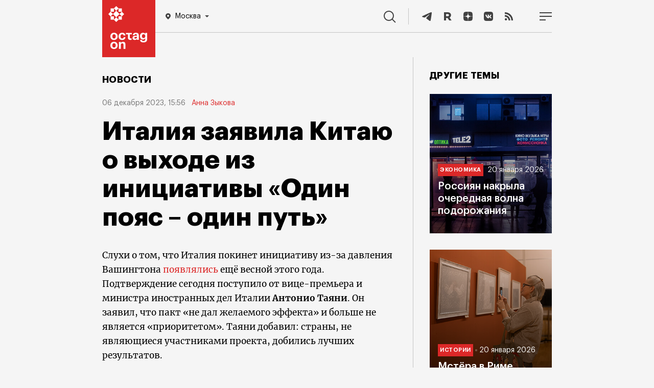

--- FILE ---
content_type: text/xml
request_url: https://ad.adriver.ru/cgi-bin/rle.cgi?sid=233051&bn=1&bt=61&pz=0&w=432&h=0&vp=5&target=top&vmindn=5&vmaxdn=180&vminbtr=30&vmaxbtr=30000&tuid=1&rnd=1768976354548&tail256=https%3A%2F%2Foctagon.media%2F&cid=0
body_size: 6897
content:
<?xml version="1.0" encoding="UTF-8"?>
<VAST version="2.0">
<Ad id="0">
<InLine>
<AdSystem>AdRiver</AdSystem>
<AdTitle>VAST Ad</AdTitle>
<Error><![CDATA[https://ev.adriver.ru/cgi-bin/event.cgi?xpid=DX7va_0iK1YEFBj2yOMAE3xQjMsikWKpcGRgMIuRCnA2agid11bTdXsTAhTFMh1u9mo-vXJ2SCBafPXfZTw&sid=233051&sliceid=0&bn=1&pz=0&sz=%2fnovosti%2fitaliya_zayavila_kitayu_o_vyxode_iz_iniciativy_odin_poyas_odin_put_.html&ad=0&bid=3267796&bt=61&tuid=-1&type=25&custom=172=[ERRORCODE]]]></Error>
<Impression><![CDATA[https://ev.adriver.ru/cgi-bin/event.cgi?xpid=DX7va_0iK1YEFBj2yOMAE3xQjMsikWKpcGRgMIuRCnA2agid11bTdXsTAhTFMh1u9mo-vXJ2SCBafPXfZTw&sid=233051&sliceid=0&bn=1&pz=0&sz=%2fnovosti%2fitaliya_zayavila_kitayu_o_vyxode_iz_iniciativy_odin_poyas_odin_put_.html&ad=0&bid=3267796&bt=61&tuid=-1&type=0&exs0=&exs1=&exs2=&exs3=&exs4=&exs5=&custom=207=&tail256=https:%2f%2foctagon.media%2f&exss=]]></Impression>
<Impression><![CDATA[]]></Impression>
<Creatives>
<Creative id="3267796">
<Linear>
<Duration>00:00:00</Duration>
<TrackingEvents>
<Tracking event="creativeView"><![CDATA[https://ev.adriver.ru/cgi-bin/event.cgi?xpid=DX7va_0iK1YEFBj2yOMAE3xQjMsikWKpcGRgMIuRCnA2agid11bTdXsTAhTFMh1u9mo-vXJ2SCBafPXfZTw&sid=233051&sliceid=0&bn=1&pz=0&sz=%2fnovosti%2fitaliya_zayavila_kitayu_o_vyxode_iz_iniciativy_odin_poyas_odin_put_.html&ad=0&bid=3267796&bt=61&tuid=-1&type=1]]></Tracking>
<Tracking event="start"><![CDATA[https://ev.adriver.ru/cgi-bin/event.cgi?xpid=DX7va_0iK1YEFBj2yOMAE3xQjMsikWKpcGRgMIuRCnA2agid11bTdXsTAhTFMh1u9mo-vXJ2SCBafPXfZTw&sid=233051&sliceid=0&bn=1&pz=0&sz=%2fnovosti%2fitaliya_zayavila_kitayu_o_vyxode_iz_iniciativy_odin_poyas_odin_put_.html&ad=0&bid=3267796&bt=61&tuid=-1&type=2]]></Tracking>
<Tracking event="midpoint"><![CDATA[https://ev.adriver.ru/cgi-bin/event.cgi?xpid=DX7va_0iK1YEFBj2yOMAE3xQjMsikWKpcGRgMIuRCnA2agid11bTdXsTAhTFMh1u9mo-vXJ2SCBafPXfZTw&sid=233051&sliceid=0&bn=1&pz=0&sz=%2fnovosti%2fitaliya_zayavila_kitayu_o_vyxode_iz_iniciativy_odin_poyas_odin_put_.html&ad=0&bid=3267796&bt=61&tuid=-1&type=3]]></Tracking>
<Tracking event="firstQuartile"><![CDATA[https://ev.adriver.ru/cgi-bin/event.cgi?xpid=DX7va_0iK1YEFBj2yOMAE3xQjMsikWKpcGRgMIuRCnA2agid11bTdXsTAhTFMh1u9mo-vXJ2SCBafPXfZTw&sid=233051&sliceid=0&bn=1&pz=0&sz=%2fnovosti%2fitaliya_zayavila_kitayu_o_vyxode_iz_iniciativy_odin_poyas_odin_put_.html&ad=0&bid=3267796&bt=61&tuid=-1&type=4]]></Tracking>
<Tracking event="thirdQuartile"><![CDATA[https://ev.adriver.ru/cgi-bin/event.cgi?xpid=DX7va_0iK1YEFBj2yOMAE3xQjMsikWKpcGRgMIuRCnA2agid11bTdXsTAhTFMh1u9mo-vXJ2SCBafPXfZTw&sid=233051&sliceid=0&bn=1&pz=0&sz=%2fnovosti%2fitaliya_zayavila_kitayu_o_vyxode_iz_iniciativy_odin_poyas_odin_put_.html&ad=0&bid=3267796&bt=61&tuid=-1&type=5]]></Tracking>
<Tracking event="complete"><![CDATA[https://ev.adriver.ru/cgi-bin/event.cgi?xpid=DX7va_0iK1YEFBj2yOMAE3xQjMsikWKpcGRgMIuRCnA2agid11bTdXsTAhTFMh1u9mo-vXJ2SCBafPXfZTw&sid=233051&sliceid=0&bn=1&pz=0&sz=%2fnovosti%2fitaliya_zayavila_kitayu_o_vyxode_iz_iniciativy_odin_poyas_odin_put_.html&ad=0&bid=3267796&bt=61&tuid=-1&type=6]]></Tracking>
<Tracking event="mute"><![CDATA[https://ev.adriver.ru/cgi-bin/event.cgi?xpid=DX7va_0iK1YEFBj2yOMAE3xQjMsikWKpcGRgMIuRCnA2agid11bTdXsTAhTFMh1u9mo-vXJ2SCBafPXfZTw&sid=233051&sliceid=0&bn=1&pz=0&sz=%2fnovosti%2fitaliya_zayavila_kitayu_o_vyxode_iz_iniciativy_odin_poyas_odin_put_.html&ad=0&bid=3267796&bt=61&tuid=-1&type=7]]></Tracking>
<Tracking event="unmute"><![CDATA[https://ev.adriver.ru/cgi-bin/event.cgi?xpid=DX7va_0iK1YEFBj2yOMAE3xQjMsikWKpcGRgMIuRCnA2agid11bTdXsTAhTFMh1u9mo-vXJ2SCBafPXfZTw&sid=233051&sliceid=0&bn=1&pz=0&sz=%2fnovosti%2fitaliya_zayavila_kitayu_o_vyxode_iz_iniciativy_odin_poyas_odin_put_.html&ad=0&bid=3267796&bt=61&tuid=-1&type=8]]></Tracking>
<Tracking event="pause"><![CDATA[https://ev.adriver.ru/cgi-bin/event.cgi?xpid=DX7va_0iK1YEFBj2yOMAE3xQjMsikWKpcGRgMIuRCnA2agid11bTdXsTAhTFMh1u9mo-vXJ2SCBafPXfZTw&sid=233051&sliceid=0&bn=1&pz=0&sz=%2fnovosti%2fitaliya_zayavila_kitayu_o_vyxode_iz_iniciativy_odin_poyas_odin_put_.html&ad=0&bid=3267796&bt=61&tuid=-1&type=9]]></Tracking>
<Tracking event="rewind"><![CDATA[https://ev.adriver.ru/cgi-bin/event.cgi?xpid=DX7va_0iK1YEFBj2yOMAE3xQjMsikWKpcGRgMIuRCnA2agid11bTdXsTAhTFMh1u9mo-vXJ2SCBafPXfZTw&sid=233051&sliceid=0&bn=1&pz=0&sz=%2fnovosti%2fitaliya_zayavila_kitayu_o_vyxode_iz_iniciativy_odin_poyas_odin_put_.html&ad=0&bid=3267796&bt=61&tuid=-1&type=10]]></Tracking>
<Tracking event="resume"><![CDATA[https://ev.adriver.ru/cgi-bin/event.cgi?xpid=DX7va_0iK1YEFBj2yOMAE3xQjMsikWKpcGRgMIuRCnA2agid11bTdXsTAhTFMh1u9mo-vXJ2SCBafPXfZTw&sid=233051&sliceid=0&bn=1&pz=0&sz=%2fnovosti%2fitaliya_zayavila_kitayu_o_vyxode_iz_iniciativy_odin_poyas_odin_put_.html&ad=0&bid=3267796&bt=61&tuid=-1&type=11]]></Tracking>
<Tracking event="expand"><![CDATA[https://ev.adriver.ru/cgi-bin/event.cgi?xpid=DX7va_0iK1YEFBj2yOMAE3xQjMsikWKpcGRgMIuRCnA2agid11bTdXsTAhTFMh1u9mo-vXJ2SCBafPXfZTw&sid=233051&sliceid=0&bn=1&pz=0&sz=%2fnovosti%2fitaliya_zayavila_kitayu_o_vyxode_iz_iniciativy_odin_poyas_odin_put_.html&ad=0&bid=3267796&bt=61&tuid=-1&type=12]]></Tracking>
<Tracking event="collapse"><![CDATA[https://ev.adriver.ru/cgi-bin/event.cgi?xpid=DX7va_0iK1YEFBj2yOMAE3xQjMsikWKpcGRgMIuRCnA2agid11bTdXsTAhTFMh1u9mo-vXJ2SCBafPXfZTw&sid=233051&sliceid=0&bn=1&pz=0&sz=%2fnovosti%2fitaliya_zayavila_kitayu_o_vyxode_iz_iniciativy_odin_poyas_odin_put_.html&ad=0&bid=3267796&bt=61&tuid=-1&type=13]]></Tracking>
<Tracking event="acceptInvitation"><![CDATA[https://ev.adriver.ru/cgi-bin/event.cgi?xpid=DX7va_0iK1YEFBj2yOMAE3xQjMsikWKpcGRgMIuRCnA2agid11bTdXsTAhTFMh1u9mo-vXJ2SCBafPXfZTw&sid=233051&sliceid=0&bn=1&pz=0&sz=%2fnovosti%2fitaliya_zayavila_kitayu_o_vyxode_iz_iniciativy_odin_poyas_odin_put_.html&ad=0&bid=3267796&bt=61&tuid=-1&type=14]]></Tracking>
<Tracking event="close"><![CDATA[https://ev.adriver.ru/cgi-bin/event.cgi?xpid=DX7va_0iK1YEFBj2yOMAE3xQjMsikWKpcGRgMIuRCnA2agid11bTdXsTAhTFMh1u9mo-vXJ2SCBafPXfZTw&sid=233051&sliceid=0&bn=1&pz=0&sz=%2fnovosti%2fitaliya_zayavila_kitayu_o_vyxode_iz_iniciativy_odin_poyas_odin_put_.html&ad=0&bid=3267796&bt=61&tuid=-1&type=15]]></Tracking>
</TrackingEvents>
<VideoClicks>
<ClickThrough><![CDATA[https://ad.adriver.ru/cgi-bin/click.cgi?xpid=DX7va_0iK1YEFBj2yOMAE3xQjMsikWKpcGRgMIuRCnA2agid11bTdXsTAhTFMh1u9mo-vXJ2SCBafPXfZTw&sid=233051&sliceid=0&bn=1&pz=0&sz=%2fnovosti%2fitaliya_zayavila_kitayu_o_vyxode_iz_iniciativy_odin_poyas_odin_put_.html&ad=0&bid=3267796&erid=&bt=61&tail256=https:%2f%2foctagon.media%2f]]></ClickThrough>
</VideoClicks>
<MediaFiles>

			</MediaFiles>
</Linear>
		   
</Creative>
</Creatives>
<Extensions>

</Extensions>

</InLine>


</Ad>
</VAST>


--- FILE ---
content_type: application/javascript
request_url: https://octagon.media/_js/js.js?r=4510
body_size: 8290
content:
	"strict"

    let 
    domains = 
    {
        "octagon.media" : "Москва",
	    "sp.octagon.media" : "Москва", 
        "sibir.octagon.media" : "Сибирь",
        "ural.octagon.media" : "Урал",
        "crimea.octagon.media" : "Крым",
        "spb.octagon.media" : "Санкт-Петербург",
        "dv.octagon.media" : "Дальний Восток"
    }

	$(window)
	.on("resize", function()
	{
		videoSliderWrap();
        scrollIni();
	})
	.on("load",function()
    {

    });	
        
    let 
    fbInited = false;        
        
    $(document)
    .ajaxSuccess(function (event, xhr, settings) 
    {
        embedWrap();
    })    
    .ready(function()
    {
        $(".location").click(function()
        {
            $(this).next(".location-list-wrap").toggleClass('active');
        });
    
        $(".location-wrap .city li").click(function()
        {
            document.location.replace($(this).attr("link"));
        });    
    
        $(".location span").text(domains[window.location.hostname]);

    // FB Async
        window.fbAsyncInit = function() 
        {
            FB._https = true;
            FB.init(
            {
            appId: '124154574596545', 
            xfbml: true,
            version: 'v2.5' 
            });

            fbInited = true;
        };

        initMedia();      
        photoSliderIni();          
        videoSliderWrap();
        videoSliderIni();
        scrollIni();
        
        let
        section = window.location.pathname.replace(/^\/(.*)\/(.+?)?$/gi, "$1").split("/");
        section = "/" + section[0] + "/";

        

        switch(section)        
        {
            case "/novosti/":
            {
                $("body > header > .nav_panel .menu_items a").eq(1).addClass("current");        
                break;
            }
            case "/blogi/":
            {
                $("body > header > .nav_panel .menu_items a").eq(6).addClass("current");        
                break;
            }     
            default:
            {
                $("body > header > .nav_panel .menu_items a[href='" + section + "']").addClass("current");
                break;
            }
        }

        if(window.location.host == "sp.octagon.media")
        $("body > header > .nav_panel .menu_items a").eq(7).addClass("current"); 

        embedIni();
        
        if($(".peoples").length == 1)
        {
            $(".peoples").fcmarquee(
            {
            speed: 30, 
            stop_right: false,
            wait_before_run: 2000
            });
        }  
        
        embedWrap();

// Старт минианимашек

// На экране: позиция меньше чем точка pointer экрана
        $.fn.posLess = function(pointer)
        {
            let
            el = this;
    
            if($(el)[0].getBoundingClientRect().top < parseInt(pointer) && $(el)[0].getBoundingClientRect().top >= 0)
            return true;
            else
            return false;
        }

// На экране: позиция больше чем точка pointer экрана    
        $.fn.posMore = function(pointer)
        {
            let
            el = this;
    
            if($(el)[0].getBoundingClientRect().top >= parseInt(pointer) && $(el)[0].getBoundingClientRect().top <= $(window).height())
            return true;
            else
            return false;
        }
        
// Элемент вне экрана        
        $.fn.posOut = function()
        {
            let
            el = this,
            top_hide_pos = -$(el)[0].clientHeight,
            bottom_hide_pos = $(window).height()
            
            
            
            if($(el)[0].getBoundingClientRect().top < top_hide_pos)
            return "upper";
            else if($(el)[0].getBoundingClientRect().top > bottom_hide_pos)
            return "downer";
            else
            return "inner";            
        }


        $(window).on("scroll", function()
        {
            $('.animation').each(function()
            {
                if($(this).posLess($(window).height() - $(window).height() / 2) == true)
                $(this).addClass("start");

                //if($(this).posMore($(window).height()) == false)
                //$(this).removeClass("start");

                if($(this).posOut() == "upper" || $(this).posOut() == "downer")
                $(this).removeClass("start");

                //console.log($(this).html() + " : " + $(this)[0].clientHeight)
            })    


        });

        //if ($('.footer').posLess($(window).height() - 20) == true) 
        //$('.photo').css('transform', 'translateX(-1100vw)');        
        //if ($('.footer').posMore($(window).height() - 20) == true) 
        //$('.photo').css('transform', 'translateX(-1000vw)');     
         


    })
    .on("scroll", function()
    { 
        fixSroll(this); 
    })
    .on("focus blur", ".search_text", function(){ $(".search_block .search_string").toggleClass("active"); })
    .on("focus blur", ".search_input input[type='text']", function(){ $(".search_input input[type='text']").toggleClass("active"); })
    .on("click", ".read_next", function()
    {
        loadPrev($("body").attr("class"), $(this).attr("id"));
    })
    .on("click", function(e)
    {
    // Клик в любое место кроме троеточия - закрываем        
        if($(e.target).closest(".tridots").length != 1)
        {
            $(".menu_splash").remove();
            $(".menu_items").css("display", "flex");
        } 
    })
    .on("click", ".load_more", function()
    {
        let oid = $(this).closest("article").find("p").last().attr("data-oid");
        loadPrevAuthorArts(this, oid);
    });

// Обертки для эмбеда      
    function embedWrap()
    {
        //ВК
        $("iframe[src^='https://vk.com/video_ext.php'], iframe[src^='https://vk.ru/video_ext.php'], iframe[src^='https://vkvideo.ru/video_ext.php']")
            .not(".embed_vk_video iframe[src^='https://vk.com/video_ext.php'], .embed_vk_video iframe[src^='https://vk.ru/video_ext.php']")
            .wrap("<div class=\"embed_vk_video\"></div>");
        $("div[id^='vk_post_']").not(".embed_vk_post div[id^='vk_post_']").wrap("<div class=\"embed_vk_post\"></div>");
        //ФБ
        $("iframe[src^='https://www.facebook.com/plugins/post']").not(".embed_fb_post iframe[src^='https://www.facebook.com/plugins/post']").wrap("<div class=\"embed_fb_post\"></div>");
        $("iframe[src^='https://www.facebook.com/plugins/video.php?']").not(".embed_fb_video iframe[src^='https://www.facebook.com/plugins/video.php?']").wrap("<div class=\"embed_fb_video\"></div>");
        $("div.fb-post").not(".embed_fb_script div.fb-post").wrap("<div class=\"embed_fb_script\"></div>");
        //Инстаграм
        $("blockquote[data-instgrm-permalink^='https://www.instagram.com']").not(".embed_inst blockquote[data-instgrm-permalink^='https://www.instagram.com']").wrap("<div class=\"embed_inst\"></div>");
        //Телеграм
        $("script[src^='https://telegram.org/js/telegram-widget.js']").not(".embed_tg script[src^='https://telegram.org/js/telegram-widget.js']").wrap("<div class=\"embed_tg\"></div>");
        //Твиттер
        $("blockquote.twitter-tweet").not(".embed_twitter blockquote.twitter-tweet").wrap("<div class=\"embed_twitter\"></div>");        
            
    }    
            
    let waitingLoad = false;
    
// Предыдущие статьи автора    
    function loadPrevAuthorArts(btn, oid)
    {
        let 
        url = new URL(document.location.href),
        name = url.searchParams.get('author'),
        spinner = $(btn).find(".spinner"); 
        
        if(waitingLoad == true)
        return;
        
        $(spinner).show();
        waitingLoad = true;
        
        doAjax("author_arts", 
        "oid=" + oid + "&name=" + name,  
        function(result)
        {    
            if(result["recs"].length > 0)
            {
                for(let i = 0; i < result["recs"].length; i++)
                {
                    let 
                    p = $("<p />").addClass("author-page__item").attr("data-oid", result["recs"][i].object_features_oid),
                    date = $("<span />").addClass("author-page__item-date").html(result["recs"][i]["object_date"]),
                    src = $("<span />").addClass("author-page__item-site").html(result["recs"][i]["caption"]),
                    a = $("<a />").addClass("author-page__item-header").attr("href", result["recs"][i]["link"]).html(result["recs"][i]["object_name"]);
                    
                    $(p).html(a);
                    
                    $(a).after(src).after(date);
                    
                    $(btn).before(p);
                }
            }
            
            if(result["left_recs"] == 0)
            $(".load_more").remove();
            
            $(spinner).hide();
            waitingLoad = false; 
        });    
    }    

// Предыдущая статья    
    function loadPrev(t, last_features_oid, page = 1)
    {
        let params = "page=" + page + "&", 
        type = t.split(" "),
        spinner = $(".spinner"); 
        
        if(waitingLoad == true)
        return;        
        
        $(spinner).show();
        waitingLoad = true;
        
        if(type.includes("columnist_post"))
        page_type = "columnist_post"
        else if(type.includes("blogger"))
        page_type = "blogger";
        else if(type.includes("section_inv"))
        page_type = "section_inv";        
        else if(type.includes("section_art"))
        page_type = "section_art";
        else if(type.includes("section_news"))
        page_type = "section_news";
        else if(type.includes("section_blog"))
        page_type = "section_blog";
        else if(type.includes("section_podcast"))
        page_type = "section_podcast";
        else if(type.includes("simple_news"))
        page_type = "simple_news";
        else if(type.includes("arts"))
        page_type = "arts";
    
        switch(page_type)
        {
            case "columnist_post":
            {    
                params += "type=" + page_type + "&last_features_oid=" + last_features_oid + "&link=" + $(".content.topic").find(".columnist > .name > a").attr("href");
                break; 
            }
            case "blogger":
            {
                params += "type=" + page_type + "&last_features_oid=" + last_features_oid + "&link=" + $(".blogger_info .author").find("a").attr("href");
                break;
            }
            case "section_art": case "section_news": case "section_blog": case "section_podcast": case "section_inv":
            {    
                params += "type=" + page_type + "&last_features_oid=" + last_features_oid + "&link=" + $(".content.topic").find("h2:first").find("a").attr("href");
                break; 
            }
            default:
            {
                params += "type=" + page_type + "&last_features_oid=" + last_features_oid;
                break;
            }        
        }

        doAjax("_load_prev", params,  
        function(result)
        {
            switch(page_type)
            {
                case "section_art": case "section_news": case "section_inv": 
                {
                    $(document)
                    .find(".content.topic")
                    .find(".section_arts_bottom:first")
                    .append(result.tpl);
                    
                    break; 
                }
                case "columnist_post": 
                {
                    $(document).find(".read_next").before(result.tpl);
                    break;
                }
                case "section_podcast": 
                {
                    $(document).find("main").find(".podcast_wrap").append(result.tpl);
                    break;
                }
                case "section_blog": case "blogger":
                {
                    $(document).find("main").append(result.tpl);
                    break;
                }
                default:
                {
                    let content_last = $(document).find(".content:last"),
                    tpl = $("<div />").html(result.tpl),
                    lid = $(tpl).find("p:first").text().length > 0 ? $(tpl).find("p:first").text() : "Читайте на Октагон.Медиа",
                    img = $(tpl).find("p.image img:first").length == 1 ? $(tpl).find("p.image img:first").attr("src") : "https://octagon.local/_img/share2.jpg"; 
                    
                    $(content_last).css("padding-bottom", "0");
                    $(content_last).find(".read_next").remove();

                    $(tpl).find(".share_tg").attr("href", "https://telegram.me/share/url?url=" + result.url + "&text=" + lid + "&utm_source=share2");
                    $(tpl).find(".share_vk").attr("href", "https://vk.com/share.php?url=" + result.url + "&title=" + result.caption + "&image=" + img + "&noparse=false");
                    $(tpl).find(".share_vk").attr("href", "https://vk.ru/share.php?url=" + result.url + "&title=" + result.caption + "&image=" + img + "&noparse=false");
                    $(tpl).find(".share_fb").attr("href", "https://www.facebook.com/v2.8/dialog/share?display=popup&href=" + result.url + "&redirect_uri=" + result.url + "&client_id=578104572803631&quote=" + result.caption);
                    $(tpl).find(".share_ma").attr("href", "https://connect.mail.ru/share?url=" + result.url + "&title=" + result.caption + "&description=" + lid + "&utm_source=share2&imageurl=" + img);
                    $(tpl).find(".share_tw").attr("href", "https://twitter.com/intent/tweet?text=" + result.caption + "&url=" + result.url + "&utm_source=share2");
                    $(tpl).find(".share_ok").attr("href", "https://connect.ok.ru/offer?url=" + result.url + "&title=" + result.caption + "&description=" + lid + "&imageUrl=" + img);
                    
                    $(content_last).after($(tpl).html());
                    
                    if(result.url.replace(/^http(s)?:\/\/(.+?)\/.*$/, "$2") == document.domain)
                    history.pushState("", "", result.url);
                    
                    document.title = result.caption + " | Октагон.Медиа";
                    
                    $(document).find("meta[property='og:title']").attr("content", result.caption);
                    $(document).find("meta[property='og:url']").attr("content", result.url);
                    $(document).find("meta[property='og:description'], meta[name='description']").attr("content", lid);
                    $(document).find("meta[property='og:image']").attr("content", img);                                 
                    $(document).find("meta[name='keywords']").attr("content", "");
                    
                    break;
                }
            }
            
            photoSliderIni(); 
            initMedia();

            if(result.left_recs == 0)
            $(".read_next").remove();
            else
            {
                $(document).off("click", ".read_next").on("click", ".read_next", function()
                {
                    loadPrev(page_type, result.last_features_oid, ++page);
                });
            }

            scrollIni();
            embedIni();
            
            $(spinner).hide();
            waitingLoad = false;             
        });
    }

    function lazyLoad()
    {
        $(document).find("img").each(function()
        {
            $(this).attr("data-src", $(this).attr("src"));
            $(this).removeAttr("src");
            $(this).addClass("lazy");
        });
        
        checkVisible();    
    }

    function checkVisible() 
    {
        $(document).find("img.lazy").each(function()
        {
            var rect = this.getBoundingClientRect();
            var viewHeight = Math.max(document.documentElement.clientHeight, window.innerHeight);

            if(!rect.bottom < 0 || rect.top - viewHeight >= 0)
            $(this).addClass("lazy");
            else
            {
                $(this).removeClass("lazy");
                $(this).attr("src", $(this).attr("data-src"));
                $(this).removeAttr("data-src");                
            }
        });
    }
    
    function embedIni()
    {
    // Персонализация embed, по требованию оных    
        $(".embed").not(".inited").each(function()
        {
            let code = $("<div />").html(decodeURI($(this).attr("code")));
                
        // Video FB            
            if($(code).find("iframe[src^='https://www.facebook.com/plugins/video.php']").length == 1)
            {
                let url = decodeURIComponent($(code).find("iframe[src^='https://www.facebook.com/plugins/video.php']").attr("src").replace(/^.+?=(.*)$/, "$1"));
                url = "<div class=\"fb-video\" data-href=\"" + url + "\" data-width=\"auto\" data-allowfullscreen=\"true\"></div>";
                
                $(this).html(url);
            }

            $(this).addClass("inited").show();
        }); 
    // Реинициализация для подгруженных аджаксом        
        fbEnsureInit();
    }

// Инициализация FB SDK     
     function fbEnsureInit() 
     {
        let tout;
        
        if(fbInited == false) 
        {
            tout = setTimeout(function() 
            {
                fbEnsureInit();
            }, 
            50);
        } 
        else 
        {
            FB.XFBML.parse();
            clearTimeout(tout);
            
        }
     }    

// Позиционирование видеослайдера в разделе
	function videoSliderWrap()
	{
		let margin_left = ($(window).innerWidth() - $(document).find(".content").width()) / 2 * -1;
	
		$(".content.topic > .video_slider_wrap")
		.css("margin-left", margin_left + "px")
		.css("width", $(window).innerWidth() + "px");
	}

    function scrollIni()
    {
        if($(window).width() <= 900)
        $(".scroll_wrap").mCustomScrollbar("destroy");
        else
        {
            $(".scroll_wrap").mCustomScrollbar
            ({
                autoHideScrollbar: true,
                scrollbarPosition: "outside",
    			theme: "dark-thin",
                scrollInertia: 300
            });
        }     
    }

    let sliders = [];

// Инициализация видеослайдера
	function videoSliderIni()
    {
        let prev = $("<a />").attr("href", "javascript:void(0)").addClass("prev").html("<img src='/_img/arrow-left-white.svg' class='desktop' /><img src='/_img/prev-mobile.svg' class='mobile' />"),
        next = $("<a />").attr("href", "javascript:void(0)").addClass("next").html("<img src='/_img/arrow-right-white.svg' class='desktop' /><img src='/_img/next-mobile.svg' class='mobile' />");

        if(sliders.length > 0)
        {
            for(var i = 0; i < sliders.length; i++)
            sliders[i].destroy();
            
            sliders = [];
        }
        
        $(".videoSlider").each(function()
        {
            $(this).removeClass("lightSlider lSSlide")
            $(this).find(".lslide").removeClass("lslide active")
            $(this).closest(".lSSlideOuter").replaceWith(this);
            $(this).closest(".video_slider_content").find("a.prev, a.next").remove();
            
            if($(window).width() > 1700)
            item = 4;
            else if($(window).width() >= 900 && $(window).width() <= 1700 )
            item = 3;
            else if($(window).width() >= 600 && $(window).width() < 900 )
            item = 2;
            else
            item = 1;
            
            let _this = this,  
            quantity = $(this).find("li").length,
            pos = 0,
            move = 1,
            num,
            rotations = Math.ceil((quantity - item) / move),
            slider = $(this).lightSlider(
            { 
                pager: false,
                item: item,
                slideMove: move,
                slideMargin: 32,
                controls: false,
                onBeforeSlide: function (el) 
                {
                    num = parseInt($(_this).find("li.active").index() + 1)
                },
                onAfterSlide: function (el) 
                {
                    if(num < parseInt($(_this).find("li.active").index() + 1))
                    go_next();
                    else if(num > parseInt($(_this).find("li.active").index() + 1))
                    go_prev();
                }
            });            
            
            sliders.push(slider);
             
            $(this).closest(".video_slider_content").append(prev).append(next)  
            
            $(prev).off().on("click touchend", function()
            {
                slider.goToPrevSlide();
                return false;
            });
            
            $(next).on("click touchend", function()
            {
                slider.goToNextSlide(); 
                return false;
            });
            
            function go_prev()
            {
                pos--;
                $(next).css("opacity", "0.5");
                
                if(pos <= 0)
                {
                    pos = 0;
                    $(prev).css("opacity", "0.2");
                }   
            }
    
            function go_next()
            {
                
                pos++;
                $(prev).css("opacity", "0.5"); 
                
                if(pos >= rotations)
                {
                    pos = rotations;
                    $(next).css("opacity", "0.2");
                }
            }             
         });
    }

// Инициализация фотослайдера
	function photoSliderIni()
    {
        var prev = "<button type='button' class='slick-prev slick-arrow'><svg class='slick-desktop-arrow' width='16' height='16' viewBox='0 0 16 16' fill='none' xmlns='http://www.w3.org/2000/svg'>\n<path fill-rule='evenodd' clip-rule='evenodd' d='M1.29289 7.29272L7.29289 1.29272L8.70711 2.70694L4.41421 6.99983L16 6.99983V8.99983L4.41421 8.99983L8.70711 13.2927L7.29289 14.7069L1.29289 8.70694L0.585787 7.99983L1.29289 7.29272Z' fill='white'/>\n</svg>\n<img src='/_img/prev-mobile.svg' class='slick-mobile-arrow'></button>";
        var next = "<button type='button' class='slick-next slick-arrow'><svg class='slick-desktop-arrow' width='16' height='16' viewBox='0 0 16 16' fill='none' xmlns='http://www.w3.org/2000/svg'>\n<path fill-rule='evenodd' clip-rule='evenodd' d='M14.7071 7.29272L8.70711 1.29272L7.29289 2.70694L11.5858 6.99983L0 6.99983V8.99983L11.5858 8.99983L7.29289 13.2927L8.70711 14.7069L14.7071 8.70694L15.4142 7.99983L14.7071 7.29272Z' fill='white'/>\n</svg>\n<img src='/_img/next-mobile.svg' class='slick-mobile-arrow'></button>";
        var sliders = $('.photogallery-slider-wrap').not(".inited");
        var countSlides;
        

        if(sliders.length > 0)
        {
            $(sliders).each(function()
            {
                let
                slider = this,
                count_slide = $(slider).find(".count-slide").first(),
                current_slide = $(slider).find(".current-slide").first(),
                countGallery = $(slider).prevAll(".photogallery-count").first().find(".counter-gallery").first();

                $(slider).on('init', function (event, slick, currentSlide) 
                {
                    $(current_slide).text('1');

                    countSlides = slick.slideCount;

                    $(count_slide).text(countSlides);

                    countGallery.text(countSlides);
                });
                
                $(slider).on('afterChange', function (event, slick, currentSlide) 
                {
                    let
                    slide = $(slider).find(".photogallery-slider-item").eq(currentSlide);
                    
                    $(slide).find(".current-slide").text(currentSlide + 1);
                    
                    countSlides = slick.slideCount;
                    
                    $(slide).find(".count-slide").text(countSlides);

                });

                $(slider).slick(
                {
                    infinite: false,
                    slidesToShow: 1,
                    slidesToScroll: 1,
                    prevArrow: prev,
                    nextArrow: next
                });
                
                $(slider).addClass("inited");                

            });
        }
    }

// Фиксируем меню при скролле
    function fixSroll(container) 
    {
        let menu = $("header:first").find('.nav_panel:first');
        
        if($(container).scrollTop() > 48)
        {
        	$(menu).addClass("fixed");
        	
        // Если скролл произошел не в мобильном меню
            if($(container).hasClass("menu_mobile_block") == false)
            {
                $("body.arts").children("header:first").find(".nav_panel").addClass("light");
                $("body.section").children("header:first").find(".nav_panel").removeClass("dark");
                $("body.arts.main").children("header:first").find(".nav_panel").removeClass("dark");
            }
        }
        else
        {
        	$(menu).removeClass("fixed");
            
        // Если скролл произошел не в мобильном меню
            if($(container).hasClass("menu_mobile_block") == false)
            {
                $("body.arts").children("header:first").find(".nav_panel").removeClass("light");
                $("body.arts.main, body.section_blog").children("header:first").find(".nav_panel").removeClass("dark");
                $("body.section").not(".columnist_post").children("header:first").find(".nav_panel").addClass("dark");
            }            
		}
    }

// Показать панель меню с трех точек
    function showMenuBar()
    {
        $(".menu_mobile_block").remove();
        
        let items = $(".menu_items:first").clone(),
        splash = $("<div />").addClass("menu_splash");
        
        $(items).find("li:last").remove();
        $(splash).append(items);
        
        $(".menu_items").hide();
        $(".nav_panel").prepend(splash);
        $(splash).show();
    }    

// Блок поиска: показать    
    function searchBlock()
    {
        $("body").css("overflow", "hidden");
        
        let block = $("<div />").addClass("search_block"),
        logo = $("<div />").addClass("search_logo").html("<a href=\"/\"></a>");
        
        string = $("<div />").addClass("search_string").html("<input type=\"text\" class=\"search_text\" onkeyup=\"searchStartKeyPress(this)\" placeholder=\"Что ищем?\" /><input type=\"button\" value=\"Найти\" class=\"search_btn\" onclick=\"searchStart(this)\" /><a href=\"javascript:void(0)\" onclick=\"searchBlockClose()\" class=\"search_close\"><svg width=\"24\" height=\"24\" viewBox=\"0 0 24 24\" fill=\"none\" xmlns=\"http://www.w3.org/2000/svg\"><path fill-rule=\"evenodd\" clip-rule=\"evenodd\" d=\"M12.0001 13.4143L2.70718 22.7072L1.29297 21.293L10.5859 12.0001L1.29297 2.70718L2.70718 1.29297L12.0001 10.5859L21.293 1.29297L22.7072 2.70718L13.4143 12.0001L22.7072 21.293L21.293 22.7072L12.0001 13.4143Z\" fill=\"black\"></path></svg></a>"),
        menu = $("<div />").addClass("search_menu").html("<span class=\"search_bottom_caption\">Разделы</span>"),
        items = $("header:first").find(".menu_items:first").clone();
        
        $(items).removeClass("menu_items").addClass("search_nav");
        $(menu).append(items);
        $(block).append(logo).append(string).append(menu);
        $("body").append("<div class=\"search_overlay\"></div>").append(block);
        
        //if($(window).scrollTop() <= 48)
        //$(block).css("top",  (parseInt($(block).css("top")) - $(window).scrollTop()) + "px" ); // Если хоть чуть чуть прокручено окошко - сместить
        //else
        //$(block).css("top",  "0"); // Если хоть чуть чуть прокручено окошко - сместить
    }

// Блок поиска: скрыть    
    function searchBlockClose()
    {
    	$('.search_overlay, .search_block').remove(); 
    	
    	if($(".menu_mobile_block").length == 0)
    	$('body').removeAttr('style')
        
    }

// Поиск
    function searchStart(button)
    {
        window.location.replace("//" + window.location.hostname + "/?search_query=" + $(button).parent().find("input:text").val());
    }

    function searchStartKeyPress(button)
    {
        let code = (event.charCode || event.keyCode);

        if(code == 13)
        window.location.replace("//" + window.location.hostname + "/?search_query=" + $(button).parent().find("input:text").val());
    }

  
// Показать блок мобильного меню
    function showMobileMenuBlock()
    {
        if( $(".menu_mobile_block").length == 0 )
        {
            $("body").css("overflow", "hidden");
            
            let block = $("<div />").addClass("menu_mobile_block"),
            header = $("header").clone(),
            razdels = $(header).find(".menu_items:first").clone(),
            footer = $("footer").find(".footer").clone(),
            soc = $("<div />").addClass("soc_items_mobile");
            
            $(footer).find("a:last").attr("onclick", "hideMobileMenuBlock(this)")
            
            $(razdels).removeClass("menu_items").addClass("menu_items_mobile").find("li:last").remove();
            
            $(header)
            .find(".nav_panel")
            .removeClass("fixed light")
            .addClass("dark")
            .find(".soc_items li:last")
            .html('<a href="javascript:void(0)" onclick="hideMobileMenuBlock(this)"><svg width="24" height="24" viewBox="0 0 24 24" fill="none" xmlns="http://www.w3.org/2000/svg"><path fill-rule="evenodd" clip-rule="evenodd" d="M12.0001 13.4143L2.70718 22.7072L1.29297 21.293L10.5859 12.0001L1.29297 2.70718L2.70718 1.29297L12.0001 10.5859L21.293 1.29297L22.7072 2.70718L13.4143 12.0001L22.7072 21.293L21.293 22.7072L12.0001 13.4143Z" fill="white"/></svg></a>');
            
            $(footer).removeClass("footer").addClass("menu_mobile_footer");

			$(header).find(".soc_items").find("li").not(":last").each(function()
            {
                $(soc).append(  $(this).html()  );
            });
            
            $(block).append(header).append(razdels).append(footer).append(soc);
            $("body").prepend(block);
            $(block).on("scroll", function(){ fixSroll(this); })
            
            $(block).find(".location").first().find(".arrow-bot").hide();
        }
    } 

    function hideMobileMenuBlock(btn)
    {
        $(btn).closest('.menu_mobile_block').remove(); 
        $('body').removeAttr('style');
    }

// Поиск: кнопка
    function searchStart(button)
    {
        window.location.replace("//" + window.location.hostname + "/?search_query=" + $(button).parent().find("input:text").val());
    }

// Поиск: энтер
    function searchStartKeyPress(button)
    {
        let code = (event.charCode || event.keyCode);

        if(code == 13)
        window.location.replace("//" + window.location.hostname + "/?search_query=" + $(button).parent().find("input:text").val());
    }

// AJAX    
	function doAjax(catcher, params, callback_success, callback_error)
	{
        var params = (!params || params == false || params == null) ? "" : "&" + params; 
        var countdown = setTimeout(function()
        {
            if(callback_error)
            callback_error();                 
        }, 
        30000);
        
        $.ajax(
		{
			url: "/ajax.php",
			cache: false,
			type: "post",
            async: true,
			data: "catcher=" + catcher + params,
			success: function(data, textStatus)
			{
                clearTimeout(countdown);

                try
                {
                    let result = JSON.parse(data);
                    
                    exec(result[0]);
                                        
                    if(callback_success)
                    callback_success(result[0]);
                }
                                
                catch(e)
                {
                    console.log(e);
                }
			},
            error: function(data, textStatus)
            {
                if(callback_error)
                callback_error(result[0]);
            }
		});
	} 

    function exec(data)
    {
        eval($(data).text());
    }       
    
